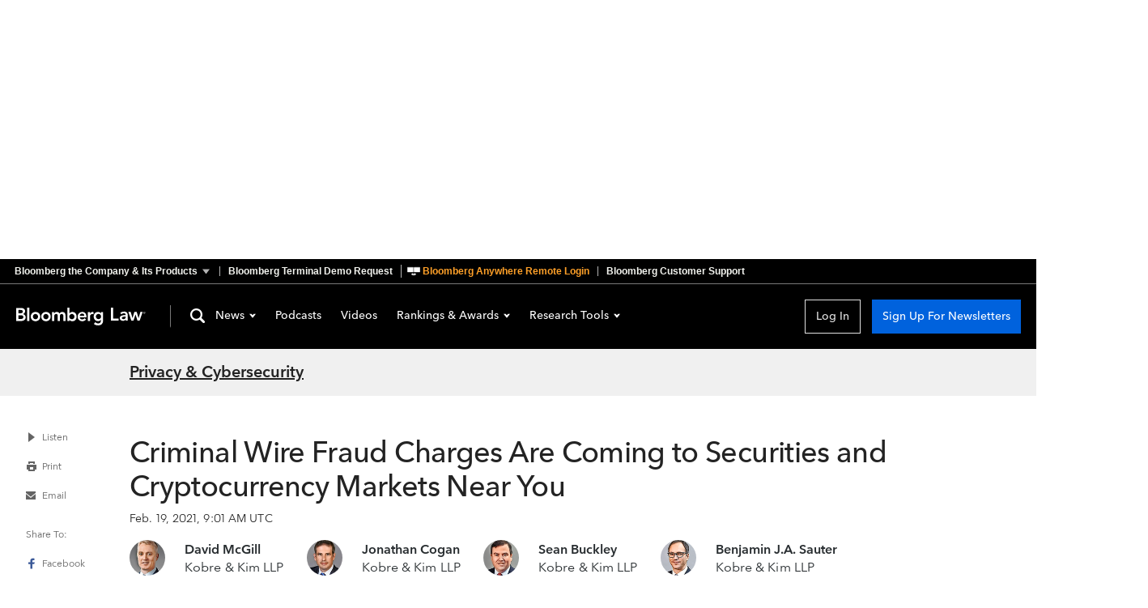

--- FILE ---
content_type: image/svg+xml
request_url: https://news-cdn.bindg.com/indg/assets/icons/icon-search-black.svg
body_size: 603
content:
<svg xmlns="http://www.w3.org/2000/svg" viewBox="0 0 28 28">
  <path d="M25.1042049,22.0020294 L30.8844461,27.7149986 C31.7682536,28.5885203 31.7765921,30.0131171 30.9030705,30.8969246 C30.0295489,31.7807322 28.6049521,31.7890707 27.7211445,30.9155491 L21.905832,25.1679167 C20.1370992,26.3263676 18.0222172,27 15.75,27 C9.53679656,27 4.5,21.9632034 4.5,15.75 C4.5,9.53679656 9.53679656,4.5 15.75,4.5 C21.9632034,4.5 27,9.53679656 27,15.75 C27,18.0635586 26.3016321,20.2140045 25.1042049,22.0020294 Z M15.75,23.625 C20.0992424,23.625 23.625,20.0992424 23.625,15.75 C23.625,11.4007576 20.0992424,7.875 15.75,7.875 C11.4007576,7.875 7.875,11.4007576 7.875,15.75 C7.875,20.0992424 11.4007576,23.625 15.75,23.625 Z" transform="translate(-4 -4)"></path>
</svg>
